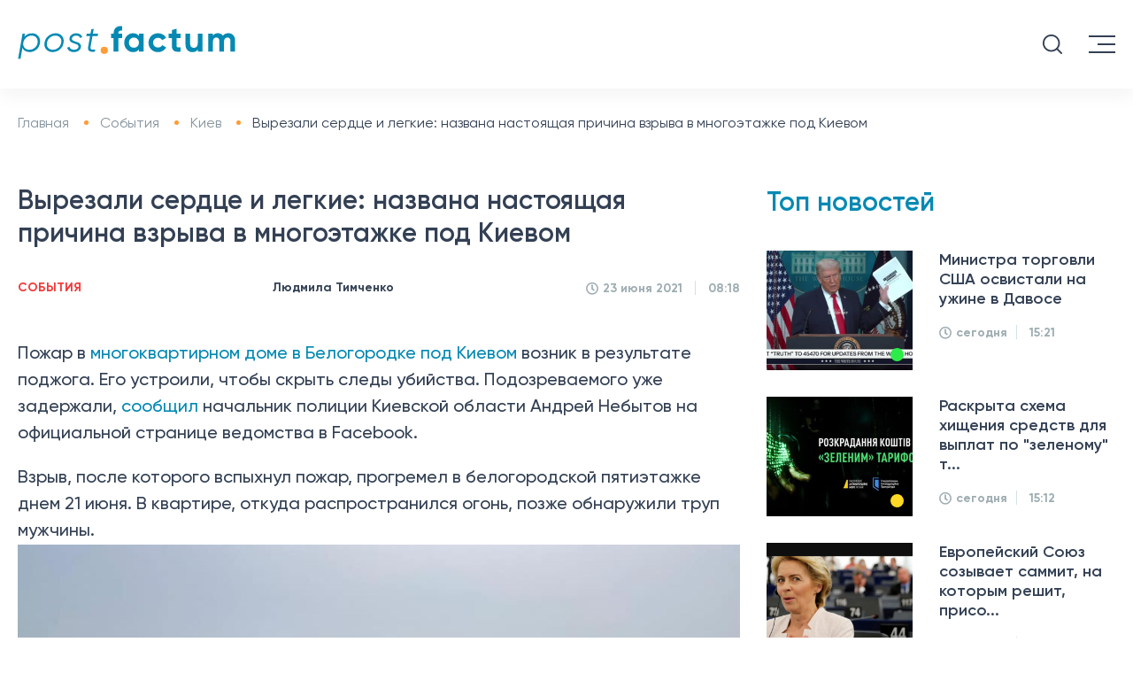

--- FILE ---
content_type: text/html; charset=UTF-8
request_url: https://kiev.postfactum.info/events/vyrezali-serdce-i-legkie-nazvana-nastoyaschaya-prichina-vzryva-v-mnogoetazhke-pod-kievom-3906.html
body_size: 13772
content:

<!DOCTYPE html>
<html lang="ru">

<head>

    <meta charset="utf-8">
    <title>Взрыв в многоэтажке в Белогородке - причина</title>
    <meta name="viewport" content="width=device-width">
    <meta content="Postfactum.info" name="author">
    <meta content="Postfactum.info" name="copyright">
    <meta name="publisher" content="Postfactum.info" />

    <link rel="apple-touch-icon" sizes="57x57" href="/apple-touch-icon-57x57.png">
    <link rel="apple-touch-icon" sizes="64x64" href="/apple-touch-icon.png">
    <link rel="apple-touch-icon" sizes="72x72" href="/apple-touch-icon-72x72.png">
    <link rel="apple-touch-icon" sizes="76x76" href="/apple-touch-icon-76x76.png">
    <link rel="apple-touch-icon" sizes="114x114" href="/apple-touch-icon-114x114.png">
    <link rel="apple-touch-icon" sizes="120x120" href="/apple-touch-icon-120x120.png">
    <link rel="apple-touch-icon" sizes="144x144" href="/apple-touch-icon-144x144.png">
    <link rel="apple-touch-icon" sizes="152x152" href="/apple-touch-icon-152x152.png">
    <link rel="apple-touch-icon" sizes="180x180" href="/apple-touch-icon-180x180.png">


    <meta name="theme-color" content="#334054"/>
    <link rel="shortcut icon" href="/favicon.ico">
    <link rel="icon" type="image/png" href="/favicon-32x32.png" sizes="32x32"/>
    <link rel="icon" type="image/png" href="/favicon-96x96.png" sizes="96x96"/>
    <link rel="icon" type="image/png" href="/android-chrome-192x192.png" sizes="192x192"/>

<!--    <meta name="robots" content="index,follow"/>-->


    <link rel="preload" href="https://postfactum.info/css/fonts/Gilroy-Semibold.woff2" as="font" type="font/woff2" crossorigin="anonymous">
    <link rel="preload" href="https://postfactum.info/css/fonts/Gilroy-Bold.woff2" as="font" type="font/woff2" crossorigin="anonymous">
    <link rel="preload" href="https://postfactum.info/css/fonts/Gilroy-Regular.woff2" as="font" type="font/woff2" crossorigin="anonymous">
    <link rel="preload" href="https://postfactum.info/css/fonts/Gilroy-Medium.woff2" as="font" type="font/woff2" crossorigin="anonymous">

    <link rel="stylesheet" href="https://postfactum.info/css/front/styles.min.css?v=2">

            <script type="application/ld+json">
    {"@context":"http:\/\/schema.org","@type":"NewsArticle","headline":"\u0412\u044b\u0440\u0435\u0437\u0430\u043b\u0438 \u0441\u0435\u0440\u0434\u0446\u0435 \u0438 \u043b\u0435\u0433\u043a\u0438\u0435: \u043d\u0430\u0437\u0432\u0430\u043d\u0430 \u043d\u0430\u0441\u0442\u043e\u044f\u0449\u0430\u044f \u043f\u0440\u0438\u0447\u0438\u043d\u0430 \u0432\u0437\u0440\u044b\u0432\u0430 \u0432 \u043c\u043d\u043e\u0433\u043e\u044d\u0442\u0430\u0436\u043a\u0435 \u043f\u043e\u0434 \u041a\u0438\u0435\u0432\u043e\u043c","datePublished":"2021-06-23T08:18:03+03:00","dateModified":"2021-06-23T09:04:13+03:00","description":"\u0412 \u043f\u043e\u043b\u0438\u0446\u0438\u0438 \u043d\u0430\u0437\u0432\u0430\u043b\u0438 \u043f\u0440\u0438\u0447\u0438\u043d\u0443 \u0432\u0437\u0440\u044b\u0432\u0430 \u0432 \u043c\u043d\u043e\u0433\u043e\u043a\u0432\u0430\u0440\u0442\u0438\u0440\u043d\u043e\u043c \u0434\u043e\u043c\u0435 \u0432 \u0411\u0435\u043b\u043e\u0433\u043e\u0440\u043e\u0434\u043a\u0435: \u043c\u0443\u0436\u0447\u0438\u043d\u0430 \u0441\u043e\u0432\u0435\u0440\u0448\u0438\u043b \u0443\u0431\u0438\u0439\u0441\u0442\u0432\u043e \u0438 \u043f\u044b\u0442\u0430\u043b\u0441\u044f \u0441\u043a\u0440\u044b\u0442\u044c \u043f\u0440\u0435\u0441\u0442\u0443\u043f\u043b\u0435\u043d\u0438\u0435","mainEntityOfPage":{"@type":"WebPage","@id":"https:\/\/kiev.postfactum.info\/events\/vyrezali-serdce-i-legkie-nazvana-nastoyaschaya-prichina-vzryva-v-mnogoetazhke-pod-kievom-3906.html"},"author":{"@type":"Organization","name":"Postfactum.info"},"publisher":{"@type":"Organization","name":"Postfuctum.info","logo":{"@type":"ImageObject","url":"https:\/\/postfactum.info\/logo.png","width":600,"height":60}},"image":["https:\/\/postfactum.info\/img\/publications\/1525x700\/lPhOphE36_u-zJ-A8_OtEGBhHgi7YdTQ.jpg","https:\/\/postfactum.info\/img\/publications\/230x136\/lPhOphE36_u-zJ-A8_OtEGBhHgi7YdTQ.jpg","https:\/\/postfactum.info\/img\/publications\/230x160\/lPhOphE36_u-zJ-A8_OtEGBhHgi7YdTQ.jpg","https:\/\/postfactum.info\/img\/publications\/360x230\/lPhOphE36_u-zJ-A8_OtEGBhHgi7YdTQ.jpg","https:\/\/postfactum.info\/img\/publications\/610x410\/lPhOphE36_u-zJ-A8_OtEGBhHgi7YdTQ.jpg"],"articleBody":"\u041f\u043e\u0436\u0430\u0440 \u0432 \u043c\u043d\u043e\u0433\u043e\u043a\u0432\u0430\u0440\u0442\u0438\u0440\u043d\u043e\u043c \u0434\u043e\u043c\u0435 \u0432 \u0411\u0435\u043b\u043e\u0433\u043e\u0440\u043e\u0434\u043a\u0435 \u043f\u043e\u0434 \u041a\u0438\u0435\u0432\u043e\u043c \u0432\u043e\u0437\u043d\u0438\u043a \u0432 \u0440\u0435\u0437\u0443\u043b\u044c\u0442\u0430\u0442\u0435 \u043f\u043e\u0434\u0436\u043e\u0433\u0430. \u0415\u0433\u043e \u0443\u0441\u0442\u0440\u043e\u0438\u043b\u0438, \u0447\u0442\u043e\u0431\u044b \u0441\u043a\u0440\u044b\u0442\u044c \u0441\u043b\u0435\u0434\u044b \u0443\u0431\u0438\u0439\u0441\u0442\u0432\u0430. \u041f\u043e\u0434\u043e\u0437\u0440\u0435\u0432\u0430\u0435\u043c\u043e\u0433\u043e \u0443\u0436\u0435 \u0437\u0430\u0434\u0435\u0440\u0436\u0430\u043b\u0438, \u0441\u043e\u043e\u0431\u0449\u0438\u043b \u043d\u0430\u0447\u0430\u043b\u044c\u043d\u0438\u043a \u043f\u043e\u043b\u0438\u0446\u0438\u0438 \u041a\u0438\u0435\u0432\u0441\u043a\u043e\u0439 \u043e\u0431\u043b\u0430\u0441\u0442\u0438 \u0410\u043d\u0434\u0440\u0435\u0439 \u041d\u0435\u0431\u044b\u0442\u043e\u0432 \u043d\u0430 \u043e\u0444\u0438\u0446\u0438\u0430\u043b\u044c\u043d\u043e\u0439 \u0441\u0442\u0440\u0430\u043d\u0438\u0446\u0435 \u0432\u0435\u0434\u043e\u043c\u0441\u0442\u0432\u0430 \u0432 Facebook.\u00a0\u0412\u0437\u0440\u044b\u0432, \u043f\u043e\u0441\u043b\u0435 \u043a\u043e\u0442\u043e\u0440\u043e\u0433\u043e \u0432\u0441\u043f\u044b\u0445\u043d\u0443\u043b \u043f\u043e\u0436\u0430\u0440, \u043f\u0440\u043e\u0433\u0440\u0435\u043c\u0435\u043b \u0432 \u0431\u0435\u043b\u043e\u0433\u043e\u0440\u043e\u0434\u0441\u043a\u043e\u0439 \u043f\u044f\u0442\u0438\u044d\u0442\u0430\u0436\u043a\u0435 \u0434\u043d\u0435\u043c 21 \u0438\u044e\u043d\u044f. \u0412 \u043a\u0432\u0430\u0440\u0442\u0438\u0440\u0435, \u043e\u0442\u043a\u0443\u0434\u0430 \u0440\u0430\u0441\u043f\u0440\u043e\u0441\u0442\u0440\u0430\u043d\u0438\u043b\u0441\u044f \u043e\u0433\u043e\u043d\u044c, \u043f\u043e\u0437\u0436\u0435 \u043e\u0431\u043d\u0430\u0440\u0443\u0436\u0438\u043b\u0438 \u0442\u0440\u0443\u043f \u043c\u0443\u0436\u0447\u0438\u043d\u044b.\u00a0\"\u0421\u0443\u0434\u043c\u0435\u0434\u044d\u043a\u0441\u043f\u0435\u0440\u0442\u044b \u0443\u0441\u0442\u0430\u043d\u043e\u0432\u0438\u043b\u0438, \u0447\u0442\u043e \u043c\u0443\u0436\u0447\u0438\u043d\u0430 \u0443\u043c\u0435\u0440 \u043d\u0435 \u0432 \u0440\u0435\u0437\u0443\u043b\u044c\u0442\u0430\u0442\u0435 \u043f\u043e\u0436\u0430\u0440\u0430. \u041f\u0435\u0440\u0435\u0434 \u044d\u0442\u0438\u043c \u0435\u043c\u0443 \u043d\u0430\u043d\u0435\u0441\u043b\u0438 \u0442\u044f\u0436\u043a\u0438\u0435 \u0442\u0435\u043b\u0435\u0441\u043d\u044b\u0435 \u043f\u043e\u0432\u0440\u0435\u0436\u0434\u0435\u043d\u0438\u044f: \u043f\u0435\u0440\u0435\u0440\u0435\u0437\u0430\u043b\u0438 \u0433\u043e\u0440\u043b\u043e, \u0442\u0440\u0438\u0436\u0434\u044b \u0443\u0434\u0430\u0440\u0438\u043b\u0438 \u043d\u043e\u0436\u043e\u043c \u0432 \u0433\u0440\u0443\u0434\u044c, \u0432\u044b\u0440\u0435\u0437\u0430\u043b\u0438 \u0441\u0435\u0440\u0434\u0446\u0435 \u0438 \u0447\u0430\u0441\u0442\u044c \u043b\u0435\u0433\u043a\u0438\u0445\", - \u0441\u043e\u043e\u0431\u0449\u0438\u043b \u041d\u0435\u0431\u044b\u0442\u043e\u0432.\u0423\u0431\u0438\u0439\u0446\u0430 \u043f\u044b\u0442\u0430\u043b\u0441\u044f \u0437\u0430\u043c\u0430\u0441\u043a\u0438\u0440\u043e\u0432\u0430\u0442\u044c \u0441\u043b\u0435\u0434\u044b \u043f\u0440\u0435\u0441\u0442\u0443\u043f\u043b\u0435\u043d\u0438\u044f, \u043f\u043e\u044d\u0442\u043e\u043c\u0443 \u0438 \u0443\u0441\u0442\u0440\u043e\u0438\u043b \u043f\u043e\u0436\u0430\u0440. \u041f\u043e\u0434\u043e\u0437\u0440\u0435\u0432\u0430\u0435\u043c\u043e\u0433\u043e \u043f\u043e\u043b\u0438\u0446\u0435\u0439\u0441\u043a\u0438\u0435 \u0443\u0436\u0435 \u0437\u0430\u0434\u0435\u0440\u0436\u0430\u043b\u0438. \u042d\u0442\u043e \u043c\u043e\u0440\u044f\u043a 1978 \u0433\u043e\u0434\u0430 \u0440\u043e\u0436\u0434\u0435\u043d\u0438\u044f, \u043a\u043e\u0442\u043e\u0440\u044b\u0439 \u0436\u0438\u0432\u0435\u0442 \u043d\u0435\u0434\u0430\u043b\u0435\u043a\u043e \u043e\u0442 \u043c\u0435\u0441\u0442\u0430 \u0443\u0431\u0438\u0439\u0441\u0442\u0432\u0430. \u0421\u0435\u0439\u0447\u0430\u0441 \u043e\u043d \u043d\u0430\u0445\u043e\u0434\u0438\u0442\u0441\u044f \u043f\u043e\u0434 \u0441\u0442\u0440\u0430\u0436\u0435\u0439. \u041e \u043c\u043e\u0442\u0438\u0432\u0430\u0445 \u043f\u0440\u0435\u0441\u0442\u0443\u043f\u043b\u0435\u043d\u0438\u044f \u043f\u0440\u0430\u0432\u043e\u043e\u0445\u0440\u0430\u043d\u0438\u0442\u0435\u043b\u0438 \u043f\u043e\u043a\u0430 \u043d\u0435 \u0441\u043e\u043e\u0431\u0449\u0430\u044e\u0442.\u00a0\u041d\u0430\u043f\u043e\u043c\u043d\u0438\u043c, \u0447\u0442\u043e \u0432 \u0440\u0435\u0437\u0443\u043b\u044c\u0442\u0430\u0442\u0435 \u0432\u0437\u0440\u044b\u0432\u0430 \u0438 \u043f\u043e\u0436\u0430\u0440\u0430 \u043f\u043e\u0433\u0438\u0431 \u043e\u0434\u0438\u043d \u0447\u0435\u043b\u043e\u0432\u0435\u043a \u0438 \u0432\u043e\u0441\u0435\u043c\u044c \u043f\u043e\u0441\u0442\u0440\u0430\u0434\u0430\u043b\u0438. \u0422\u0430\u043a\u0436\u0435 \u043e\u0433\u043e\u043d\u044c \u0443\u043d\u0438\u0447\u0442\u043e\u0436\u0438\u043b \u043a\u0440\u043e\u0432\u043b\u044e \u0438 \u043d\u0435\u0441\u043a\u043e\u043b\u044c\u043a\u043e \u043a\u0432\u0430\u0440\u0442\u0438\u0440 \u043d\u0430 \u0432\u0435\u0440\u0445\u043d\u0438\u0445 \u044d\u0442\u0430\u0436\u0430\u0445.\u00a0\u0420\u0430\u043d\u0435\u0435 \u043c\u044b \u0441\u043e\u043e\u0431\u0449\u0438\u043b\u0438, \u0447\u0442\u043e \u0432 \u0414\u043e\u043d\u0435\u0446\u043a\u043e\u0439 \u043e\u0431\u043b\u0430\u0441\u0442\u0438 \u043f\u0440\u043e\u0433\u0440\u0435\u043c\u0435\u043b \u0432\u0437\u0440\u044b\u0432, \u0436\u0435\u0440\u0442\u0432\u0430\u043c\u0438 \u043a\u043e\u0442\u043e\u0440\u043e\u0433\u043e \u0441\u0442\u0430\u043b\u0438 \u043c\u0430\u043b\u0435\u043d\u044c\u043a\u0438\u0435 \u0434\u0435\u0442\u0438.\u041d\u0430\u043f\u043e\u043c\u043d\u0438\u043c \u0442\u0430\u043a\u0436\u0435 \u043e \u0442\u043e\u043c, \u0447\u0442\u043e \u0432 \u0420\u043e\u0441\u0441\u0438\u0438 \u0432\u043e\u0437\u043b\u0435 \u0437\u0434\u0430\u043d\u0438\u044f \u0424\u0421\u0411 \u043f\u043e\u0434\u043e\u0440\u0432\u0430\u043b\u0441\u044f \u0441\u043c\u0435\u0440\u0442\u043d\u0438\u043a.\n"}</script>
        
    <script>
        var xhr = new XMLHttpRequest(),
            data = "_csrf-frontend=" + "gAnKSzsso225XRMe1s1KOQIf4rz0DXligJHI8hIBD0D6X4I8Ah3hK-0pR1S0j3xwRSbT1JB3TwDTobiqdUA5Aw==";
        xhr.open("POST", 'https://kiev.postfactum.info/ajax/ajax-visits', true);
        xhr.setRequestHeader("Content-type", "application/x-www-form-urlencoded");
        xhr.send(data);
    </script>

    <meta name="csrf-param" content="_csrf-frontend">
<meta name="csrf-token" content="gAnKSzsso225XRMe1s1KOQIf4rz0DXligJHI8hIBD0D6X4I8Ah3hK-0pR1S0j3xwRSbT1JB3TwDTobiqdUA5Aw==">
    <meta name="description" content="В полиции назвали причину взрыва в многоквартирном доме в Белогородке: мужчина совершил убийство и пытался скрыть преступление">
<meta property="og:title" content="Взрыв в многоэтажке в Белогородке - причина">
<meta property="og:description" content="В полиции назвали причину взрыва в многоквартирном доме в Белогородке: мужчина совершил убийство и пытался скрыть преступление">
<meta property="og:type" content="article">
<meta property="og:url" content="https://kiev.postfactum.info/events/vyrezali-serdce-i-legkie-nazvana-nastoyaschaya-prichina-vzryva-v-mnogoetazhke-pod-kievom-3906.html">
<meta property="og:image" content="https://postfactum.info/img/publications/lPhOphE36_u-zJ-A8_OtEGBhHgi7YdTQ.jpg">
<meta property="og:image:secure_url" content="https://postfactum.info/img/publications/lPhOphE36_u-zJ-A8_OtEGBhHgi7YdTQ.jpg">
<meta property="og:image:width" content="960">
<meta property="og:image:height" content="718">
<meta property="og:locale" content="ru_RU">
<meta property="og:site_name" content="Postfuctum.info">
<meta property="article:published_time" content="2021-06-23T08:18:03+03:00">
<meta name="twitter:title" content="Взрыв в многоэтажке в Белогородке - причина">
<meta name="twitter:description" content="В полиции назвали причину взрыва в многоквартирном доме в Белогородке: мужчина совершил убийство и пытался скрыть преступление">
<meta property="og:updated_time" content="2021-06-23T09:04:13+03:00">
<meta property="article:tag" content="взрывы">
<meta property="article:tag" content="взрыв гранаты">
<meta property="article:tag" content="взрыв под Киевом">
<meta property="article:tag" content="взрыв в Белогородке">
<meta name="robots" content="INDEX, FOLLOW, ALL">
<link href="https://kiev.postfactum.info/events/vyrezali-serdce-i-legkie-nazvana-nastoyaschaya-prichina-vzryva-v-mnogoetazhke-pod-kievom-3906.html" rel="canonical">
<link href="https://kiev.postfactum.info/events/vyrezali-serdce-i-legkie-nazvana-nastoyaschaya-prichina-vzryva-v-mnogoetazhke-pod-kievom-3906.amp" rel="amphtml">
<link href="https://kiev.postfactum.info/ua/events/virizali-serce-i-legeni-nazvana-spravzhnya-prichina-vibuhu-v-bagatopoverhivci-pid-kievom-3906.html" rel="alternate" hreflang="uk">
<link href="https://kiev.postfactum.info/events/vyrezali-serdce-i-legkie-nazvana-nastoyaschaya-prichina-vzryva-v-mnogoetazhke-pod-kievom-3906.html" rel="alternate" hreflang="ru">
<style>
    .category ul li {
        margin: 0 21px;
    }
    .fixed_head .category ul li a {
        font-size: 13px!important;
    }

    .embdscl0 {
        display: none !important;
    }

    @font-face {
        font-display: swap;
    }
</style>
</head>



<body>
    <div class="fixed_head" style="top: -80px">
        <div class="logo">
                            <a href="https://postfactum.info">
                    <img src="https://postfactum.info/img/svg/logo.svg" alt="">
                </a>
                    </div>
        <div class="category desktop menu__items">
        <ul>
            <li>
                <a href="javascript:void(0);">
                                            Новости
                                        <img src="[data-uri]"/>
                </a>
                <ul class="menu__items-sub">
                    <li>
                                                    <a href="https://postfactum.info/category/events">
                                События
                            </a>
                                            </li>
                    <li>
                                                    <a href="https://postfactum.info/category/world">
                                Мир
                            </a>
                                            </li>
                    <li>
                                                    <a href="https://postfactum.info/category/pressrelis">
                                Пресс-релиз
                            </a>
                                            </li>
                    <li>
                                                    <a href="https://postfactum.info/category/lifestyle">
                                Лайфстайл
                            </a>
                                            </li>
                    <li>
                                                    <a href="https://postfactum.info/opinions">
                                Мнения
                            </a>
                                            </li>
                </ul>
            </li>

                            
                <li>
                    <a href="https://postfactum.info/category/politics">
                        Политика                    </a>
                </li>
                            
                <li>
                    <a href="https://postfactum.info/category/economy">
                        Экономика                    </a>
                </li>
                            
                <li>
                    <a href="https://postfactum.info/category/society">
                        Общество                    </a>
                </li>
                                                                            
                <li>
                    <a href="https://postfactum.info/category/health">
                        Здоровье                    </a>
                </li>
                            
                <li>
                    <a href="https://postfactum.info/category/sport">
                        Спорт                    </a>
                </li>
                                            
                <li>
                    <a href="https://postfactum.info/category/ecology">
                        Экология                    </a>
                </li>
                            
                <li>
                    <a href="https://postfactum.info/category/ukraine30">
                        Украина 30                    </a>
                </li>
                        <li>
                <a href="javascript:void(0);">
                                            Регионы
                                        <img src="[data-uri]"/>
                </a>
                <ul class="menu__items-sub">
                                            <li>
                            <a href="https://kiev.postfactum.info/">
                                Киев                            </a>
                        </li>
                                            <li>
                            <a href="https://kharkov.postfactum.info/">
                                Харьков                            </a>
                        </li>
                                            <li>
                            <a href="https://dnepr.postfactum.info/">
                                Днепр                            </a>
                        </li>
                                            <li>
                            <a href="https://odessa.postfactum.info/">
                                Одесса                            </a>
                        </li>
                                            <li>
                            <a href="https://top.postfactum.info/">
                                Топ                            </a>
                        </li>
                                    </ul>
            </li>
        </ul>
        <div style="display: none" id="search3" class="search"></div>
    </div>
    </div>
    <header>
        <div class="head-top">
            <div class="logo">

                                    <a href="https://postfactum.info">
                        <img src="https://postfactum.info/img/svg/logo.svg" alt="">
                    </a>
                
            </div>
            <div class="phone-email desktop">
                <div class="phone">

                </div>
                <div class="email">

                </div>
            </div>
            <div class="nav-lang desktop">
                <ul>
                                            <li>
                            <a href="https://kiev.postfactum.info/ua/events/virizali-serce-i-legeni-nazvana-spravzhnya-prichina-vibuhu-v-bagatopoverhivci-pid-kievom-3906.html">
                                <span>Укр</span>
                                <img src="https://postfactum.info/img/images/icon_ukr.svg" alt="">
                            </a>
                        </li>
                        <li class="active">
                            <span>Рус</span>
                            <img src="https://postfactum.info/img/images/icon_rus.svg" alt="">
                        </li>
                    
                </ul>
            </div>
            <div class="social desktop">
                <a href="https://www.facebook.com/postfactum.info"><svg aria-hidden="true" focusable="false" data-prefix="fab" data-icon="facebook-f" class="svg-inline--fa fa-facebook-f fa-w-10" role="img" xmlns="http://www.w3.org/2000/svg" viewBox="0 0 320 512">
                        <path fill="currentColor" d="M279.14 288l14.22-92.66h-88.91v-60.13c0-25.35 12.42-50.06 52.24-50.06h40.42V6.26S260.43 0 225.36 0c-73.22 0-121.08 44.38-121.08 124.72v70.62H22.89V288h81.39v224h100.17V288z"></path>
                    </svg></a>
                <a href="https://t.me/postfactum_info"><svg id="Bold" enable-background="new 0 0 24 24" height="512" viewBox="0 0 24 24" width="512" xmlns="http://www.w3.org/2000/svg">
                        <path d="m9.417 15.181-.397 5.584c.568 0 .814-.244 1.109-.537l2.663-2.545 5.518 4.041c1.012.564 1.725.267 1.998-.931l3.622-16.972.001-.001c.321-1.496-.541-2.081-1.527-1.714l-21.29 8.151c-1.453.564-1.431 1.374-.247 1.741l5.443 1.693 12.643-7.911c.595-.394 1.136-.176.691.218z" />
                    </svg></a>
            </div>
            <div id="search1" class="search tablet">

            </div>
            <div class="menu--button">
                <span class="long" style="top: 0px;transform: rotate(0deg);"></span>
                <span class="short" style="opacity: 1"></span>
                <span class="long" style="top: 0px;transform: rotate(0deg);"></span>
            </div>
        </div>
        <div class="category desktop menu__items">
            <ul>
                <li>
                    <a href="javascript:void(0);">
                                                    Новости
                                                <img src="[data-uri]" />
                    </a>
                    <ul class="menu__items-sub">
                        <li>
                                                            <a href="https://postfactum.info/category/events">
                                    События
                                </a>
                                                    </li>
                        <li>
                                                            <a href="https://postfactum.info/category/world">
                                    Мир
                                </a>
                                                    </li>
                        <li>
                                                            <a href="https://postfactum.info/category/pressrelis">
                                    Пресс-релиз
                                </a>
                                                    </li>
                        <li>
                                                            <a href="https://postfactum.info/category/lifestyle">
                                    Лайфстайл
                                </a>
                                                    </li>
                        
                        <li>

                                                            <a href="https://postfactum.info/opinions">
                                    Мнения
                                </a>
                            
                        </li>
                        
                    </ul>
                </li>

                                                        <li class="">
                        <a href="https://postfactum.info/category/politics">
                            Политика                        </a>
                    </li>
                                                        <li class="">
                        <a href="https://postfactum.info/category/economy">
                            Экономика                        </a>
                    </li>
                                                        <li class="">
                        <a href="https://postfactum.info/category/society">
                            Общество                        </a>
                    </li>
                                                                                                                    <li class="">
                        <a href="https://postfactum.info/category/health">
                            Здоровье                        </a>
                    </li>
                                                        <li class="">
                        <a href="https://postfactum.info/category/sport">
                            Спорт                        </a>
                    </li>
                                                                            <li class="">
                        <a href="https://postfactum.info/category/ecology">
                            Экология                        </a>
                    </li>
                                                        <li class="">
                        <a href="https://postfactum.info/category/ukraine30">
                            Украина 30                        </a>
                    </li>
                                <li>
                    <a href="javascript:void(0);">
                                                    Регионы
                                                <img src="[data-uri]" />
                    </a>
                    <ul class="menu__items-sub">
                                                    <li>
                                <a href="https://kiev.postfactum.info/">
                                    Киев                                </a>
                            </li>
                                                    <li>
                                <a href="https://kharkov.postfactum.info/">
                                    Харьков                                </a>
                            </li>
                                                    <li>
                                <a href="https://dnepr.postfactum.info/">
                                    Днепр                                </a>
                            </li>
                                                    <li>
                                <a href="https://odessa.postfactum.info/">
                                    Одесса                                </a>
                            </li>
                                                    <li>
                                <a href="https://top.postfactum.info/">
                                    Топ                                </a>
                            </li>
                                            </ul>
                </li>
            </ul>
            <div id="search2" class="search"></div>
        </div>



    </header>
    <div class="mobile__menu tablet" style="bottom: 100%;">
        <div class="scroll__wrapper">
            <div class="phone-email menu__head">
                <div class=" head__item">
                    <div class="phone">

                    </div>
                </div>
                <div class="head__item">
                    <div class="email">

                    </div>
                </div>
                <div class="head__item">
                    <div class="nav-lang">
                        <ul>

                                                            <li>
                                    <a href="https://kiev.postfactum.info/ua/events/virizali-serce-i-legeni-nazvana-spravzhnya-prichina-vibuhu-v-bagatopoverhivci-pid-kievom-3906.html">
                                        <span>Укр</span>
                                        <img src="https://postfactum.info/img/images/icon_ukr.svg" alt="">
                                    </a>
                                </li>
                                <li class="active">
                                    <span>Рус</span>
                                    <img src="https://postfactum.info/img/images/icon_rus.svg" alt="">
                                </li>
                                                    </ul>
                    </div>
                </div>
            </div>
            <div class="menu__categories mobile__menu-items">
                <ul>
                    <li>
                        <a href="javascript:void(0);">
                                                            Новости
                                                        <img src="[data-uri]" />
                        </a>
                        <ul class="menu__items_mobile-sub">
                            <li>
                                                                    <a href="https://postfactum.info/category/events">
                                        События
                                    </a>
                                                            </li>
                            <li>
                                                                    <a href="https://postfactum.info/category/world">
                                        Мир
                                    </a>
                                                            </li>
                            <li>
                                                                    <a href="https://postfactum.info/category/pressrelis">
                                        Пресс-релиз
                                    </a>
                                                            </li>
                            <li>
                                                                    <a href="https://postfactum.info/category/lifestyle">
                                        Лайфстайл
                                    </a>
                                                            </li>
                        </ul>
                    </li>
                    <li>

                                                    <a href="https://postfactum.info/opinions">
                                Мнения
                            </a>
                        
                    </li>
                                            
                        <li>
                            <a href="https://postfactum.info/category/politics">
                                Политика                            </a>
                        </li>
                                            
                        <li>
                            <a href="https://postfactum.info/category/economy">
                                Экономика                            </a>
                        </li>
                                            
                        <li>
                            <a href="https://postfactum.info/category/society">
                                Общество                            </a>
                        </li>
                                                                                                                    
                        <li>
                            <a href="https://postfactum.info/category/health">
                                Здоровье                            </a>
                        </li>
                                            
                        <li>
                            <a href="https://postfactum.info/category/sport">
                                Спорт                            </a>
                        </li>
                                                                    
                        <li>
                            <a href="https://postfactum.info/category/ecology">
                                Экология                            </a>
                        </li>
                                            
                        <li>
                            <a href="https://postfactum.info/category/ukraine30">
                                Украина 30                            </a>
                        </li>
                                        <li>
                        <a href="javascript:void(0);">
                                                            Регионы
                                                        <img src="[data-uri]" />
                        </a>
                        <ul class="menu__items_mobile-sub">
                                                            <li>
                                    <a href="https://kiev.postfactum.info/">
                                        Киев                                    </a>
                                </li>
                                                            <li>
                                    <a href="https://kharkov.postfactum.info/">
                                        Харьков                                    </a>
                                </li>
                                                            <li>
                                    <a href="https://dnepr.postfactum.info/">
                                        Днепр                                    </a>
                                </li>
                                                            <li>
                                    <a href="https://odessa.postfactum.info/">
                                        Одесса                                    </a>
                                </li>
                                                            <li>
                                    <a href="https://top.postfactum.info/">
                                        Топ                                    </a>
                                </li>
                                                    </ul>
                    </li>
                </ul>
            </div>
            <div class="menu__foot">
                <div class="social">
                    <a href="https://www.facebook.com/postfactum.info"><svg aria-hidden="true" focusable="false" data-prefix="fab" data-icon="facebook-f" class="svg-inline--fa fa-facebook-f fa-w-10" role="img" xmlns="http://www.w3.org/2000/svg" viewBox="0 0 320 512">
                            <path fill="currentColor" d="M279.14 288l14.22-92.66h-88.91v-60.13c0-25.35 12.42-50.06 52.24-50.06h40.42V6.26S260.43 0 225.36 0c-73.22 0-121.08 44.38-121.08 124.72v70.62H22.89V288h81.39v224h100.17V288z"></path>
                        </svg></a>
                    <a href="https://t.me/postfactum_info"><svg id="Bold" enable-background="new 0 0 24 24" height="512" viewBox="0 0 24 24" width="512" xmlns="http://www.w3.org/2000/svg">
                            <path d="m9.417 15.181-.397 5.584c.568 0 .814-.244 1.109-.537l2.663-2.545 5.518 4.041c1.012.564 1.725.267 1.998-.931l3.622-16.972.001-.001c.321-1.496-.541-2.081-1.527-1.714l-21.29 8.151c-1.453.564-1.431 1.374-.247 1.741l5.443 1.693 12.643-7.911c.595-.394 1.136-.176.691.218z" />
                        </svg></a>
                </div>
            </div>
        </div>
    </div>
    <div class="search__window" style="bottom: 100%;">
        <div class="logo search_logo">
                            <a href="https://postfactum.info">
                    <img src="https://postfactum.info/img/svg/logo.svg" alt="">
                </a>
                    </div>
        <div class="close">
            <div class="long"></div>
            <div class="long"></div>
        </div>


                    <form action="https://postfactum.info/search" method="GET" class="search_form">
                <input type="text" name="query" class="form-control" placeholder="Введите свой запрос...">
                <button class="search_btn" type="submit"></button>
            </form>
            </div>


    


<div class="content single">
    <ol class="breadcrumb" itemscope itemtype="https://schema.org/BreadcrumbList">

        <li itemprop="itemListElement" itemscope itemtype="https://schema.org/ListItem">
                            <a itemprop="item" href="https://postfactum.info">
                    <span itemprop="name">Главная</span>
                </a>
                        <meta itemprop="position" content="1"/>
        </li>

        <li itemprop="itemListElement" itemscope itemtype="https://schema.org/ListItem">
                        <a itemprop="item" href="https://postfactum.info/category/events">
                <span itemprop="name">События</span>
            </a>
            <meta itemprop="position" content="2"/>
        </li>

        <li itemprop="itemListElement" itemscope itemtype="https://schema.org/ListItem">
                            <a itemprop="item" href="/">
                    <span itemprop="name">Киев</span>
                </a>
                        <meta itemprop="position" content="3"/>
        </li>
        <li class="active" itemprop="itemListElement" itemscope itemtype="https://schema.org/ListItem">
            <span itemprop="name">Вырезали сердце и легкие: названа настоящая причина взрыва в многоэтажке под Киевом</span>
            <meta itemprop="position" content="4"/>
        </li>
    </ol>
    <div class="content__news">
                <div class="left__news">
            <div class="single--title">
            <h1>Вырезали сердце и легкие: названа настоящая причина взрыва в многоэтажке под Киевом</h1>
            </div>
            <div class="news__big">
                <div class="box__left--info">
                <div class="type type--world">
                        <a style="color: #f33a3a!important;" href="https://postfactum.info/category/events">События</a>
                        <a href="#" class="author">
                            <img style="display:none" src="https://postfactum.info/img/svg/logo.svg" alt="">
                            <div class="author-info">
                                <p >Людмила Тимченко</p>
                                <p style="display:none" class="position">Редактор ленты новостей</p>
                            </div>
                        </a>
                        <div class="date">23 июня 2021 <span
                            class="line"></span> <span
                                    class="time">08:18</span>
                        </div>
                    </div>
                    <div class="news__content">
                                                <p>Пожар в <a href="https://kiev.postfactum.info/events/vzryv-v-mnogoetazhke-pod-kievom-spasateli-nazvali-vozmozhnuyu-prichinu-3895.html" target="_blank">многоквартирном доме в Белогородке под Киевом</a> возник в результате поджога. Его устроили, чтобы скрыть следы убийства. Подозреваемого уже задержали, <a href="https://www.facebook.com/pol.kyivregion/posts/4123436497711491" rel="nofollow" target="_blank">сообщил</a> начальник полиции Киевской области Андрей Небытов на официальной странице ведомства в Facebook. <p>Взрыв, после которого вспыхнул пожар, прогремел в белогородской пятиэтажке днем 21 июня. В квартире, откуда распространился огонь, позже обнаружили труп мужчины.                                                             <img class="lazy"
                                     title="Вырезали сердце и легкие: названа настоящая причина взрыва в многоэтажке под Киевом"
                                     src="[data-uri]"
                                     data-src="https://postfactum.info/img/publications/1000x676/lPhOphE36_u-zJ-A8_OtEGBhHgi7YdTQ.jpg?v=2"
                                     data-srcset="https://postfactum.info/img/publications/1000x676/lPhOphE36_u-zJ-A8_OtEGBhHgi7YdTQ.jpg?v=17"
                                     alt="Вырезали сердце и легкие: названа настоящая причина взрыва в многоэтажке под Киевом">
                                     <div style="margin-top: 10px!important;" class="source-foto">
                                    <p style="margin-top: 0px!important; font-size: 14px!important;">Взрыв в Белогородке. Фото: ГУ Нацполиции в Киевской области</p>
                                </div>
                            
                                                        <p>"Судмедэксперты установили, что мужчина умер не в результате пожара. Перед этим ему нанесли тяжкие телесные повреждения: перерезали горло, трижды ударили ножом в грудь, вырезали сердце и часть легких", - сообщил Небытов.                            
                                                        <p>Убийца пытался замаскировать следы преступления, поэтому и устроил пожар. Подозреваемого полицейские уже задержали. Это моряк 1978 года рождения, который живет недалеко от места убийства. Сейчас он находится под стражей. О мотивах преступления правоохранители пока не сообщают.                             
                                                        <p><iframe src="https://www.facebook.com/plugins/post.php?href=https%3A%2F%2Fwww.facebook.com%2Fpol.kyivregion%2Fposts%2F4123436497711491&show_text=true&width=500" width="500" height="961" style="border:none;overflow:hidden;" scrolling="no" frameborder="0" allowfullscreen="true"></iframe>                            
                                                        <p>Напомним, что в результате взрыва и пожара погиб один человек и восемь пострадали. Также огонь уничтожил кровлю и несколько квартир на верхних этажах.                             
                                                        <div><p>Ранее мы сообщили, что <a href="https://postfactum.info/events/v-doneckoy-oblasti-progremel-vzryv-zhertvami-kotorogo-stali-malen-kie-deti-578.html" target="_blank">в Донецкой области прогремел взрыв, жертвами которого стали маленькие дети</a>.                            
                                                        <p>Напомним также о том, что <a href="https://postfactum.info/events/v-rossii-vozle-zdaniya-fsb-podorvalsya-smertnik-1217.html" target="_blank">в России возле здания ФСБ подорвался смертник</a>.                            
                                                        </div>                            
                                                        
                            
                                                </div>
                    <div class="social">
                        <a target="_blank" style="display: flex!important;" href="https://www.facebook.com/sharer/sharer.php?u=https://kiev.postfactum.info/events/vyrezali-serdce-i-legkie-nazvana-nastoyaschaya-prichina-vzryva-v-mnogoetazhke-pod-kievom-3906.html"><svg aria-hidden="true" focusable="false" data-prefix="fab" data-icon="facebook-f" class="svg-inline--fa fa-facebook-f fa-w-10" role="img" xmlns="http://www.w3.org/2000/svg" viewBox="0 0 320 512"><path fill="currentColor" d="M279.14 288l14.22-92.66h-88.91v-60.13c0-25.35 12.42-50.06 52.24-50.06h40.42V6.26S260.43 0 225.36 0c-73.22 0-121.08 44.38-121.08 124.72v70.62H22.89V288h81.39v224h100.17V288z"></path></svg></a>
                        <a style="display: flex!important;" target="_blank" href="https://t.me/share/url?url=https://kiev.postfactum.info/events/vyrezali-serdce-i-legkie-nazvana-nastoyaschaya-prichina-vzryva-v-mnogoetazhke-pod-kievom-3906.html&text=Взрыв в многоэтажке в Белогородке - причина"><svg id="Bold" enable-background="new 0 0 24 24" height="512" viewBox="0 0 24 24" width="512" xmlns="http://www.w3.org/2000/svg"><path d="m9.417 15.181-.397 5.584c.568 0 .814-.244 1.109-.537l2.663-2.545 5.518 4.041c1.012.564 1.725.267 1.998-.931l3.622-16.972.001-.001c.321-1.496-.541-2.081-1.527-1.714l-21.29 8.151c-1.453.564-1.431 1.374-.247 1.741l5.443 1.693 12.643-7.911c.595-.394 1.136-.176.691.218z"/></svg></a>
                    </div>
                    <div class="tags">
                        <span>Теги:</span>
                        <ul class="list-tags">

                                                                                            <li>
                                    <a href="https://postfactum.info/tag/vzryvy">взрывы</a>
                                </li>
                                                                                            <li>
                                    <a href="https://postfactum.info/tag/vzryv-granaty">взрыв гранаты</a>
                                </li>
                                                                                            <li>
                                    <a href="https://postfactum.info/tag/vzryv-pod-kievom">взрыв под Киевом</a>
                                </li>
                                                                                            <li>
                                    <a href="https://postfactum.info/tag/vzryv-v-belogorodke">взрыв в Белогородке</a>
                                </li>
                                                    </ul>
                    </div>
                </div>
            </div>
        </div>

        <div class="right__news">
    <div class="title">
        <h3 style="color:#0489b3">
                            Топ новостей
                    </h3>
    </div>
    <div class="shadow">
        <div class="right-small_scroll">
            <div class="right-small_news">
                                <div class="item">
                <a href="https://top.postfactum.info/world/ministra-torgovli-ssha-osvistali-na-uzhine-v-davose-40722.html" class="category show">
             

                         <img class="lazy"
                         title="Министра торговли США освистали на ужине в Давосе"
                         src="[data-uri]"
                         data-src="https://postfactum.info/img/publications/360x230/hUp9WN9b-LNylCN2IDGxZJtpUVH5m-Wt.png?v=7"
                         data-srcset="https://postfactum.info/img/publications/360x230/hUp9WN9b-LNylCN2IDGxZJtpUVH5m-Wt.png?v=15"
                         alt="Министра торговли США освистали на ужине в Давосе">

                    <span style="background-color: #2deb48"></span>
                </a>
                <div class="info">
                    <a title="Министра торговли США освистали на ужине в Давосе"
                       href="https://top.postfactum.info/world/ministra-torgovli-ssha-osvistali-na-uzhine-v-davose-40722.html">Министра торговли США освистали на ужине в Давосе</a>
                    <div class="date">сегодня<span
                            class="line"></span> <span
                            class="time">15:21</span></div>
                </div>
            </div>
                                <div class="item">
                <a href="https://top.postfactum.info/economy/raskryta-shema-hischeniya-sredstv-dlya-vyplat-po-zelenomu-tarifu-sredi-podozrevaemyh-eks-zamestitel-glavy-op-40721.html" class="category show">
             

                         <img class="lazy"
                         title="Раскрыта схема хищения средств для выплат по ”зеленому” тарифу: среди подозреваемых экс-заместитель главы ОП"
                         src="[data-uri]"
                         data-src="https://postfactum.info/img/publications/360x230/uUoMqnRCnrc1dNOTv8ZvqlQ1nInbJc0K.jpg?v=28"
                         data-srcset="https://postfactum.info/img/publications/360x230/uUoMqnRCnrc1dNOTv8ZvqlQ1nInbJc0K.jpg?v=21"
                         alt="Раскрыта схема хищения средств для выплат по ”зеленому” тарифу: среди подозреваемых экс-заместитель главы ОП">

                    <span style="background-color: #ffd925"></span>
                </a>
                <div class="info">
                    <a title="Раскрыта схема хищения средств для выплат по ”зеленому” тарифу: среди подозреваемых экс-заместитель главы ОП"
                       href="https://top.postfactum.info/economy/raskryta-shema-hischeniya-sredstv-dlya-vyplat-po-zelenomu-tarifu-sredi-podozrevaemyh-eks-zamestitel-glavy-op-40721.html">Раскрыта схема хищения средств для выплат по "зеленому" т...</a>
                    <div class="date">сегодня<span
                            class="line"></span> <span
                            class="time">15:12</span></div>
                </div>
            </div>
                                <div class="item">
                <a href="https://top.postfactum.info/world/evropeyskiy-soyuz-sozyvaet-sammit-na-kotorym-reshit-prisoedinyat-sya-li-k-sovetu-mira-trampa-40720.html" class="category show">
             

                         <img class="lazy"
                         title="Европейский Союз созывает саммит, на которым решит, присоединяться ли к Совету мира Трампа"
                         src="[data-uri]"
                         data-src="https://postfactum.info/img/publications/360x230/cRigktpbTuLwGafKDHCRKe1dZFBWaYyj.png?v=10"
                         data-srcset="https://postfactum.info/img/publications/360x230/cRigktpbTuLwGafKDHCRKe1dZFBWaYyj.png?v=6"
                         alt="Европейский Союз созывает саммит, на которым решит, присоединяться ли к Совету мира Трампа">

                    <span style="background-color: #2deb48"></span>
                </a>
                <div class="info">
                    <a title="Европейский Союз созывает саммит, на которым решит, присоединяться ли к Совету мира Трампа"
                       href="https://top.postfactum.info/world/evropeyskiy-soyuz-sozyvaet-sammit-na-kotorym-reshit-prisoedinyat-sya-li-k-sovetu-mira-trampa-40720.html">Европейский Союз созывает саммит, на которым решит, присо...</a>
                    <div class="date">сегодня<span
                            class="line"></span> <span
                            class="time">14:55</span></div>
                </div>
            </div>
                                <div class="item">
                <a href="https://top.postfactum.info/society/izbil-i-imitiroval-rasstrel-v-sumskoy-oblasti-budut-sudit-oficera-kotoryy-pytal-soldat-40719.html" class="category show">
             

                         <img class="lazy"
                         title="Избил и имитировал расстрел: в Сумской области будут судить офицера, который пытал солдат"
                         src="[data-uri]"
                         data-src="https://postfactum.info/img/publications/360x230/RcRW9bGGvhf6ZP1kB2796V-OmiyDzOHz.jpeg?v=16"
                         data-srcset="https://postfactum.info/img/publications/360x230/RcRW9bGGvhf6ZP1kB2796V-OmiyDzOHz.jpeg?v=21"
                         alt="Избил и имитировал расстрел: в Сумской области будут судить офицера, который пытал солдат">

                    <span style="background-color: #b77cff"></span>
                </a>
                <div class="info">
                    <a title="Избил и имитировал расстрел: в Сумской области будут судить офицера, который пытал солдат"
                       href="https://top.postfactum.info/society/izbil-i-imitiroval-rasstrel-v-sumskoy-oblasti-budut-sudit-oficera-kotoryy-pytal-soldat-40719.html">Избил и имитировал расстрел: в Сумской области будут суди...</a>
                    <div class="date">сегодня<span
                            class="line"></span> <span
                            class="time">14:43</span></div>
                </div>
            </div>
                                <div class="item">
                <a href="https://top.postfactum.info/politics/vaks-chastichno-arestoval-imuschestvo-timoshenko-40718.html" class="category show">
             

                         <img class="lazy"
                         title="ВАКС частично арестовал имущество Тимошенко"
                         src="[data-uri]"
                         data-src="https://postfactum.info/img/publications/360x230/5xRqoHohBHlznQ69dlGN6XFTYXqitl90.jpg?v=8"
                         data-srcset="https://postfactum.info/img/publications/360x230/5xRqoHohBHlznQ69dlGN6XFTYXqitl90.jpg?v=49"
                         alt="ВАКС частично арестовал имущество Тимошенко">

                    <span style="background-color: #2debb8"></span>
                </a>
                <div class="info">
                    <a title="ВАКС частично арестовал имущество Тимошенко"
                       href="https://top.postfactum.info/politics/vaks-chastichno-arestoval-imuschestvo-timoshenko-40718.html">ВАКС частично арестовал имущество Тимошенко</a>
                    <div class="date">сегодня<span
                            class="line"></span> <span
                            class="time">14:26</span></div>
                </div>
            </div>
                    </div>
        </div>
    </div>
</div>

    </div>
    <div class="dark--box">
        <span class="background--dark"></span>
        <div class="dark-wrapper lifestyle--box">
            <div class="catalog--title">

                                    Мы рекомендуем
                            </div>
            <div class="shadow">
                <div class="right-small_scroll">
                    <div class="item--box">
                                <div class="item__block ">
                    <a title="Буданов анонсирует спад российского наступления в Украине через полтора-два месяца" href="https://top.postfactum.info/politics/budanov-anonsiruet-spad-rossiyskogo-nastupleniya-v-ukraine-cherez-poltora-dva-mesyaca-30301.html"
                       class="category lifestyle">
                        <img class="lazy"
                         title="Буданов анонсирует спад российского наступления в Украине через полтора-два месяца"
                         src="[data-uri]"
                         data-src="https://postfactum.info/img/publications/360x230/0xfrhmNAa9PnYXHkJBdtsg1fkq5D8I8D.jpg?v=46"
                         data-srcset="https://postfactum.info/img/publications/360x230/0xfrhmNAa9PnYXHkJBdtsg1fkq5D8I8D.jpg?v=11"
                         alt="Буданов анонсирует спад российского наступления в Украине через полтора-два месяца">
                    </a>
                    <div class="info">
                        <div class="type type--world">
                            <a style="color: #2debb8!important" href="https://postfactum.info/category/politics">Политика</a>
                            
                            <div class="date">7 авг 2024<span
                                        class="line"></span> <span
                                        class="time">12:53</span>
                            </div>
                        </div>
                        <a itle="Буданов анонсирует спад российского наступления в Украине через полтора-два месяца"
                           href="https://top.postfactum.info/politics/budanov-anonsiruet-spad-rossiyskogo-nastupleniya-v-ukraine-cherez-poltora-dva-mesyaca-30301.html">Буданов анонсирует спад российского наступления в Украине через полтора-два месяца</a>
                    </div>
                </div>

                                <div class="item__block ">
                    <a title="Кто она, третья дочь Путина - ФОТО" href="https://postfactum.info/society/kto-ona-tret-ya-doch-putina---foto-1753.html"
                       class="category lifestyle">
                  
                        <img class="lazy"
                         title="Кто она, третья дочь Путина - ФОТО"
                         src="[data-uri]"
                         data-src="https://postfactum.info/img/publications/360x230/IkRBKF_5BbXNSD_no098ycANVpGuxIJ5.jpg?v=2"
                         data-srcset="https://postfactum.info/img/publications/360x230/IkRBKF_5BbXNSD_no098ycANVpGuxIJ5.jpg?v=20"
                         alt="Кто она, третья дочь Путина - ФОТО">
                    </a>
                    <div class="info">
                        <div class="type type--world">
                            <a style="color: #b77cff!important" href="https://postfactum.info/category/society">Общество</a>
                            <div class="date">6 янв 2021<span
                                        class="line"></span> <span
                                        class="time">21:51</span>
                            </div>
                        </div>
                        <a itle="Кто она, третья дочь Путина - ФОТО"
                           href="https://postfactum.info/society/kto-ona-tret-ya-doch-putina---foto-1753.html">Кто она, третья дочь Путина - ФОТО</a>
                    </div>
                </div>

                                <div class="item__block ">
                    <a title="Гражданская жена Кернеса переписала весь бизнес на его бывшую жену" href="https://postfactum.info/events/grazhdanskaya-zhena-kernesa-perepisala-ves-biznes-na-ego-byvshuyu-zhenu-1576.html"
                       class="category lifestyle">
               
                        <img class="lazy"
                         title="Гражданская жена Кернеса переписала весь бизнес на его бывшую жену"
                         src="[data-uri]"
                         data-src="https://postfactum.info/img/publications/360x230/aFMnNBdDKZs2KFwnCCCulatOA7Uh9xTC.jpg?v=2"
                         data-srcset="https://postfactum.info/img/publications/360x230/aFMnNBdDKZs2KFwnCCCulatOA7Uh9xTC.jpg?v=14"
                         alt="Гражданская жена Кернеса переписала весь бизнес на его бывшую жену">
                    </a>
                    <div class="info">
                        <div class="type type--world">
                            <a style="color: #f33a3a!important" href="https://postfactum.info/category/events">События</a>
                            <div class="date">25 дек 2020<span
                                        class="line"></span> <span
                                        class="time">21:00</span>
                            </div>
                        </div>
                        <a itle="Гражданская жена Кернеса переписала весь бизнес на его бывшую жену"
                           href="https://postfactum.info/events/grazhdanskaya-zhena-kernesa-perepisala-ves-biznes-na-ego-byvshuyu-zhenu-1576.html">Гражданская жена Кернеса переписала весь бизнес на его бывшую жену</a>
                    </div>
                </div>
                                <div class="item__block ">
                    <a title="Где находится Хогвартс? Настоящий замок из книг о Гарри Потере" href="https://postfactum.info/lifestyle/gde-nahoditsya-hogvarts-nastoyaschiy-zamok-iz-knig-o-garri-potere-2256.html"
                       class="category lifestyle">
                    

                        <img class="lazy"
                         title="Где находится Хогвартс? Настоящий замок из книг о Гарри Потере"
                         src="[data-uri]"
                         data-src="https://postfactum.info/img/publications/360x230/25fDAOTDkC2lIef7QqHF0v9fTJ-0Qis_.jpg?v=42"
                         data-srcset="https://postfactum.info/img/publications/360x230/25fDAOTDkC2lIef7QqHF0v9fTJ-0Qis_.jpg?v=36"
                         alt="Где находится Хогвартс? Настоящий замок из книг о Гарри Потере">
                    </a>
                    <div class="info">
                        <div class="type type--world">
                            <a style="color: #38d0ff!important;" href="https://postfactum.info/category/lifestyle">Лайфстайл</a>
                            <div class="date">9 июл 2022<span
                                        class="line"></span> <span
                                        class="time">19:35</span>
                            </div>
                        </div>
                        <a itle="Где находится Хогвартс? Настоящий замок из книг о Гарри Потере"
                           href="https://postfactum.info/lifestyle/gde-nahoditsya-hogvarts-nastoyaschiy-zamok-iz-knig-o-garri-potere-2256.html">Где находится Хогвартс? Настоящий замок из книг о Гарри Потере</a>
                            </div>
                        </div>
                    </div>
                </div>
            </div>
        </div>
    </div>
    <div class="dark--box">
        <div class="dark-wrapper lifestyle--box">
            <div class="catalog--title">

                                    Вам понравится
                            </div>
            <div class="shadow">
                <div class="right-small_scroll">
                    <div id="mb_recommended" class="item--box">
                    </div>
                </div>
            </div>
        </div>
    </div>
</div>
<script>
    //Увеличение просмотра
    var xhr = new XMLHttpRequest(),
        data = "id=3906&_csrf-frontend=" + "gAnKSzsso225XRMe1s1KOQIf4rz0DXligJHI8hIBD0D6X4I8Ah3hK-0pR1S0j3xwRSbT1JB3TwDTobiqdUA5Aw==";
    xhr.open("POST", 'https://kiev.postfactum.info/ajax/ajax-view-add-publication', true);
    xhr.setRequestHeader("Content-type", "application/x-www-form-urlencoded");
    xhr.send(data);

    let recome = document.getElementById('mb_recommended');
            let url = 'https://postfactum.info/ajax/ajax-get-last-news';
    
    var xhr = new XMLHttpRequest(),
        data = "_csrf-frontend=" + "gAnKSzsso225XRMe1s1KOQIf4rz0DXligJHI8hIBD0D6X4I8Ah3hK-0pR1S0j3xwRSbT1JB3TwDTobiqdUA5Aw==";
    xhr.open("get", url, true);
    xhr.setRequestHeader("Content-type", "application/x-www-form-urlencoded");
    xhr.send(data);
    xhr.onreadystatechange = function () {
        if (xhr.readyState === XMLHttpRequest.DONE && xhr.status === 200) {
            var res = xhr.responseText;
            var jsone = JSON.parse(res);
            recome.innerHTML = jsone.content;
        };
    }
</script>
<script async="async" src="https://cdn.embedly.com/widgets/platform.js" charset="UTF-8"></script>
<style>
    .news__content img {
        width: 100% !important;
    }
    .fr-img-wrap {
        display: flex;
        flex-direction: column;
        align-items: center;
    }
    .fr-img-wrap .fr-inner {
        font-size: 16px !important;
        margin-top: 10px !important;
    }

    .fr-embedly {
        height: auto !important;
    }
    .news__big .box__left--info a:hover{
        color: #ff9d38!important;
    }

    .news__content a, .news__content div, .news__content li, .news__content p, .news__content span{
        font-size: 20px !important;
        line-height: 1.5em !important;
        margin-top: 20px !important;
        font-weight: 500 !important;
        font-family: "Gilroy"!important;
    }
    .news__content a{
        color: #0489b3 !important;
    }
    .news__content a:hover{
        color: #ff9d38!important;
    }
    .news__content h2{
        font-size: 26px!important;
        margin-top: 20px!important;
    }
    .news__content h3{
        font-size: 24px!important;
        margin-top: 20px!important;
    }
    .news__content h4{
        font-size: 22px!important;
        margin-top: 20px!important;
    }
    .news__content h5{
        font-size: 21px!important;
        margin-top: 20px!important;
    }
</style>


    <footer>
        <div class="wrapper">
            <div class="logo tablet">


                                    <a href="https://postfactum.info">
                        <img src="https://postfactum.info/img/svg/logo.svg" alt="">
                    </a>
                            </div>
            <div class="top__footer">
                <div class="logo desktop">
                                            <a href="https://postfactum.info">
                            <img src="https://postfactum.info/img/svg/logo.svg" alt="">
                        </a>
                                    </div>
                <div class="quick__links">
                    <div class="contact">
                        <div class="footer--title">Контакти</div>
                        <div class="phone-email">
                            <div class="phone">
                                <a href="tel:+380953205155">+380953205155</a>
                            </div>
                            <div class="email">
                                <a href="mailto:promo@postfactum.info">
                                    <i class="fas fa-envelope"></i>promo@postfactum.info</a>

                            </div>
                            <div>
                                

                                                                            <a href="https://postfactum.info/mediakit.pdf">
                                            Медиакит
                                        </a>
                                                                </div>
                        </div>
                        <div class="social tablet">
                            <a href="https://www.facebook.com/postfactum.info"><svg aria-hidden="true" focusable="false" data-prefix="fab" data-icon="facebook-f" class="svg-inline--fa fa-facebook-f fa-w-10" role="img" xmlns="http://www.w3.org/2000/svg" viewBox="0 0 320 512">
                                    <path fill="currentColor" d="M279.14 288l14.22-92.66h-88.91v-60.13c0-25.35 12.42-50.06 52.24-50.06h40.42V6.26S260.43 0 225.36 0c-73.22 0-121.08 44.38-121.08 124.72v70.62H22.89V288h81.39v224h100.17V288z"></path>
                                </svg></a>
                            <a href="https://t.me/postfactum_info"><svg id="Bold" enable-background="new 0 0 24 24" height="512" viewBox="0 0 24 24" width="512" xmlns="http://www.w3.org/2000/svg">
                                    <path d="m9.417 15.181-.397 5.584c.568 0 .814-.244 1.109-.537l2.663-2.545 5.518 4.041c1.012.564 1.725.267 1.998-.931l3.622-16.972.001-.001c.321-1.496-.541-2.081-1.527-1.714l-21.29 8.151c-1.453.564-1.431 1.374-.247 1.741l5.443 1.693 12.643-7.911c.595-.394 1.136-.176.691.218z" />
                                </svg></a>
                        </div>
                    </div>
                    <div class="menu">
                        <div class="footer--title">Меню</div>
                        <div class="links">
                            <div class="left">
                                                                                                    <a href="https://postfactum.info/category/politics">Политика</a>
                                                                    <a href="https://postfactum.info/category/economy">Экономика</a>
                                                                    <a href="https://postfactum.info/category/society">Общество</a>
                                                                    <a href="https://postfactum.info/category/events">События</a>
                                
                            </div>
                            <div class="right">
                                                                    <a href="https://postfactum.info/category/world">Мир</a>
                                                                    <a href="https://postfactum.info/category/lifestyle">Лайфстайл</a>
                                                                    <a href="https://postfactum.info/category/health">Здоровье</a>
                                                                    <a href="https://postfactum.info/category/sport">Спорт</a>
                                                            </div>
                        </div>
                    </div>
                </div>
                <div class="social desktop">
                    <a href="https://www.facebook.com/postfactum.info"><svg aria-hidden="true" focusable="false" data-prefix="fab" data-icon="facebook-f" class="svg-inline--fa fa-facebook-f fa-w-10" role="img" xmlns="http://www.w3.org/2000/svg" viewBox="0 0 320 512">
                            <path fill="currentColor" d="M279.14 288l14.22-92.66h-88.91v-60.13c0-25.35 12.42-50.06 52.24-50.06h40.42V6.26S260.43 0 225.36 0c-73.22 0-121.08 44.38-121.08 124.72v70.62H22.89V288h81.39v224h100.17V288z"></path>
                        </svg></a>
                    <a href="https://t.me/postfactum_info"><svg id="Bold" enable-background="new 0 0 24 24" height="512" viewBox="0 0 24 24" width="512" xmlns="http://www.w3.org/2000/svg">
                            <path d="m9.417 15.181-.397 5.584c.568 0 .814-.244 1.109-.537l2.663-2.545 5.518 4.041c1.012.564 1.725.267 1.998-.931l3.622-16.972.001-.001c.321-1.496-.541-2.081-1.527-1.714l-21.29 8.151c-1.453.564-1.431 1.374-.247 1.741l5.443 1.693 12.643-7.911c.595-.394 1.136-.176.691.218z" />
                        </svg></a>
                </div>
            </div>
        </div>
        <div class="stat" style="display:none;">
            <div class="stat_wrap">
                <span  title="Посещений за день"  id="stat-day" class="stat--digit">

                </span>
                <span  title="Посещений за неделю"  id="stat-week" class="stat--digit">

                </span>
                <span  title="Посещений за месяц"  id="stat-month" class="stat--digit">

                </span>
                <span class="stat--icon">
                    <svg version="1.1" id="Capa_1" xmlns="http://www.w3.org/2000/svg" xmlns:xlink="http://www.w3.org/1999/xlink" x="0px" y="0px" viewBox="0 0 512 512" style="enable-background:new 0 0 512 512;" xml:space="preserve" fill="#fff">
                        <g>
                            <g>
                                <path d="M117.547,234.667H10.88c-5.888,0-10.667,4.779-10.667,10.667v256C0.213,507.221,4.992,512,10.88,512h106.667
                                    c5.888,0,10.667-4.779,10.667-10.667v-256C128.213,239.445,123.456,234.667,117.547,234.667z" />
                            </g>
                        </g>
                        <g>
                            <g>
                                <path d="M309.12,0H202.453c-5.888,0-10.667,4.779-10.667,10.667v490.667c0,5.888,4.779,10.667,10.667,10.667H309.12
                                    c5.888,0,10.667-4.779,10.667-10.667V10.667C319.787,4.779,315.008,0,309.12,0z" />
                            </g>
                        </g>
                        <g>
                            <g>
                                <path d="M501.12,106.667H394.453c-5.888,0-10.667,4.779-10.667,10.667v384c0,5.888,4.779,10.667,10.667,10.667H501.12
                                    c5.888,0,10.667-4.779,10.667-10.667v-384C511.787,111.445,507.008,106.667,501.12,106.667z" />
                            </g>
                        </g>
                        <g>
                        </g>
                        <g>
                        </g>
                        <g>
                        </g>
                        <g>
                        </g>
                        <g>
                        </g>
                        <g>
                        </g>
                        <g>
                        </g>
                        <g>
                        </g>
                        <g>
                        </g>
                        <g>
                        </g>
                        <g>
                        </g>
                        <g>
                        </g>
                        <g>
                        </g>
                        <g>
                        </g>
                        <g>
                        </g>
                    </svg>
                </span>
            </div>
        </div>
        <div class="bottom__footer">

                    <p>© 2025 Postfactum. Все права защищены.</p>
        

        </div>
    </footer>

    <script src="https://postfactum.info/js/front/scripts.min.js?v=2"></script>
    <script defer>
        var xhrC = new XMLHttpRequest(),
            data = "_csrf-frontend=" + "gAnKSzsso225XRMe1s1KOQIf4rz0DXligJHI8hIBD0D6X4I8Ah3hK-0pR1S0j3xwRSbT1JB3TwDTobiqdUA5Aw==";
        xhrC.open("GET", 'https://postfactum.info/ajax/ajax-count-visit', true);
        xhrC.setRequestHeader("Content-type", "application/x-www-form-urlencoded");
        xhrC.send(data);
        xhrC.onreadystatechange = function() {
            if (xhrC.readyState === XMLHttpRequest.DONE && xhrC.status === 200) {
                var res = xhrC.responseText;
                var jsone = JSON.parse(res);
                document.getElementById("stat-day").innerText = jsone.day;
                document.getElementById("stat-week").innerText = jsone.week;
                document.getElementById("stat-month").innerText = jsone.month;
            };
        };
    </script>
    <script defer src="https://static.cloudflareinsights.com/beacon.min.js/vcd15cbe7772f49c399c6a5babf22c1241717689176015" integrity="sha512-ZpsOmlRQV6y907TI0dKBHq9Md29nnaEIPlkf84rnaERnq6zvWvPUqr2ft8M1aS28oN72PdrCzSjY4U6VaAw1EQ==" data-cf-beacon='{"version":"2024.11.0","token":"8de9be3e54ac442f91808a9b87faeac4","r":1,"server_timing":{"name":{"cfCacheStatus":true,"cfEdge":true,"cfExtPri":true,"cfL4":true,"cfOrigin":true,"cfSpeedBrain":true},"location_startswith":null}}' crossorigin="anonymous"></script>
</body>

</html>


--- FILE ---
content_type: text/html; charset=UTF-8
request_url: https://kiev.postfactum.info/ajax/ajax-visits
body_size: -310
content:
{"finish":true}

--- FILE ---
content_type: text/html; charset=UTF-8
request_url: https://postfactum.info/ajax/ajax-count-visit
body_size: -580
content:
{"bot":true}